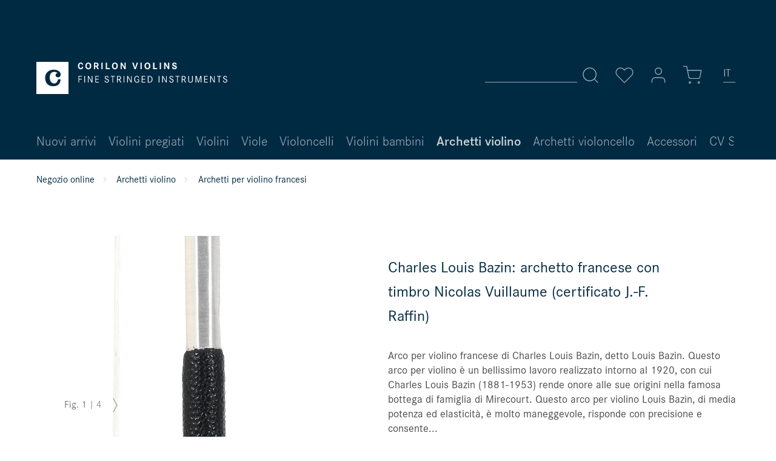

--- FILE ---
content_type: text/html; charset=UTF-8
request_url: https://www.corilon.com/it/archetti-violino/charles-louis-bazin-archetto-da-violino-francese
body_size: 12552
content:
<!DOCTYPE html> <html class="no-js" lang="it" itemscope="itemscope" itemtype="https://schema.org/WebPage"> <head> <meta charset="utf-8"><script>window.dataLayer = window.dataLayer || [];</script><script>window.dataLayer.push({"ecommerce":{"detail":{"actionField":{"list":"Archetti per violino francesi"},"products":[{"name":"Charles Louis Bazin: archetto francese con timbro Nicolas Vuillaume (certificato J.-F. Raffin)","id":"corilon342","price":3990,"brand":"Charles Louis Bazin","category":"Archetti per violino francesi","variant":""}]},"currencyCode":"EUR"},"google_tag_params":{"ecomm_pagetype":"product","ecomm_prodid":"corilon342"}});</script><!-- WbmTagManager -->
<script>
(function(w,d,s,l,i){w[l]=w[l]||[];w[l].push({'gtm.start':new Date().getTime(),event:'gtm.js'});var f=d.getElementsByTagName(s)[0],j=d.createElement(s),dl=l!='dataLayer'?'&l='+l:'';j.async=true;j.src='https://www.googletagmanager.com/gtm.js?id='+i+dl;f.parentNode.insertBefore(j,f);})(window,document,'script','dataLayer','GTM-MBFDBMS');
</script>
<!-- End WbmTagManager --> <meta name="author" content="" /> <meta name="theme-color" content="#002A42"/> <meta name="robots" content="index,follow" /> <meta name="revisit-after" content="15 days" /> <meta name="keywords" content="charles louis bazin, louis bazin, charles louis bazin arco per violino, louis bazin arco per violino" /> <meta name="description" content="Arco francese per violino di Charles Louis Bazin (1881-1953) con marchio Nicolas Vuillaume - arco per violino con montatura in argento e suono nobile, realizzato intorno al 1920." /> <meta property="og:type" content="product" /> <meta property="og:site_name" content="Corilon violins " /> <meta property="og:url" content="https://www.corilon.com/it/archetti-violino/charles-louis-bazin-archetto-da-violino-francese" /> <meta property="og:title" content="Charles Louis Bazin: archetto francese con timbro Nicolas Vuillaume (certificato J.-F. Raffin)" /> <meta property="og:description" content=" Arco per violino francese di Charles Louis Bazin, detto Louis Bazin. Questo arco per violino è un bellissimo lavoro realizzato intorno al 1920, con cui Charles Louis Bazin (1881-1953) rende onore alle sue origini nella famosa bottega di..." /> <meta property="og:image" content="https://www.corilon.com/media/image/90/71/7e/louis-bazin-nicolas-vuillaume-b1313-1.jpg" /> <meta name="twitter:card" content="product" /> <meta name="twitter:site" content="Corilon violins " /> <meta name="twitter:title" content="Charles Louis Bazin: archetto francese con timbro Nicolas Vuillaume (certificato J.-F. Raffin)" /> <meta name="twitter:description" content=" Arco per violino francese di Charles Louis Bazin, detto Louis Bazin. Questo arco per violino è un bellissimo lavoro realizzato intorno al 1920, con cui Charles Louis Bazin (1881-1953) rende onore alle sue origini nella famosa bottega di..." /> <meta name="twitter:image" content="https://www.corilon.com/media/image/90/71/7e/louis-bazin-nicolas-vuillaume-b1313-1.jpg" /> <meta property="product:brand" content="Charles Louis Bazin" /> <meta property="product:product_link" content="https://www.corilon.com/it/archetti-violino/charles-louis-bazin-archetto-da-violino-francese" /> <meta itemprop="copyrightHolder" content="Corilon violins " /> <meta itemprop="copyrightYear" content="2014" /> <meta itemprop="isFamilyFriendly" content="True" /> <meta itemprop="image" content="https://www.corilon.com/media/vector/b8/eb/d9/corilon-logotype-weiss.svg" /> <meta name="viewport" content="width=device-width, initial-scale=1.0"> <meta name="mobile-web-app-capable" content="yes"> <meta name="apple-mobile-web-app-title" content="Corilon violins "> <meta name="apple-mobile-web-app-capable" content="yes"> <meta name="apple-mobile-web-app-status-bar-style" content="default"> <link rel="alternate" href="https://www.corilon.com/it/archetti-violino/charles-louis-bazin-archetto-da-violino-francese" hreflang="it-IT" /> <link rel="alternate" href="https://www.corilon.com/geigenboegen/franzoesischer-geigenbogen-charles-louis-bazin" hreflang="de-DE" /> <link rel="alternate" href="https://www.corilon.com/ch/geigenboegen/franzoesischer-geigenbogen-charles-louis-bazin" hreflang="de-CH" /> <link rel="alternate" href="https://www.corilon.com/cn/xiaotiqingong/faguoxiaotiqingong-charles-louis-bazin" hreflang="zh-CN" /> <link rel="alternate" href="https://www.corilon.com/es/arcos-violin/charles-louis-bazin-arco-violin-frances" hreflang="es-ES" /> <link rel="alternate" href="https://www.corilon.com/fr/archets-violon/charles-louis-bazin-archet-violon-francais" hreflang="fr-FR" /> <link rel="alternate" href="https://www.corilon.com/gb/violin-bows/charles-louis-bazin-violin-bow" hreflang="en-GB" /> <link rel="alternate" href="https://www.corilon.com/us/violin-bows/charles-louis-bazin-violin-bow" hreflang="en-US" /> <link rel="alternate" href="https://www.corilon.com/us/violin-bows/charles-louis-bazin-violin-bow" hreflang="x-default" /> <link rel="apple-touch-icon-precomposed" href="https://www.corilon.com/media/image/d1/cf/5f/corilon-online-violin-shop-180x180.jpg"> <link rel="shortcut icon" href="https://www.corilon.com/media/image/7a/05/19/Profilbild_AV4xfXsUvIDEcP.png"> <meta name="msapplication-navbutton-color" content="#D9400B" /> <meta name="application-name" content="Corilon violins " /> <meta name="msapplication-starturl" content="https://www.corilon.com/it/" /> <meta name="msapplication-window" content="width=1024;height=768" /> <meta name="msapplication-TileImage" content="https://www.corilon.com/media/image/95/37/7a/corilon-online-violin-shop-150x150.jpg"> <meta name="msapplication-TileColor" content="#D9400B"> <meta name="theme-color" content="#D9400B" /> <link rel="canonical" href="https://www.corilon.com/it/archetti-violino/charles-louis-bazin-archetto-da-violino-francese" /> <title itemprop="name">Charles Louis Bazin per Nicolas Vuillaume: archetto francese (certificato J.-F. Raffin) </title> <link href="/web/cache/1745249868_6d5bb29aa910b29b1cbfc2c5083a2948.css" media="all" rel="stylesheet" type="text/css" /> <script>
window.basketData = {
hasData: false,
data:[]
};
</script> <script>
var gaProperty = 'UA-37912498-1';
// Disable tracking if the opt-out cookie exists.
var disableStr = 'ga-disable-' + gaProperty;
if (document.cookie.indexOf(disableStr + '=true') > -1) {
window[disableStr] = true;
}
// Opt-out function
function gaOptout() {
document.cookie = disableStr + '=true; expires=Thu, 31 Dec 2199 23:59:59 UTC; path=/';
window[disableStr] = true;
}
</script> <div data-googleAnalytics="true" data-googleConversionID="" data-googleConversionLabel="" data-googleConversionLanguage="" data-googleTrackingID="UA-37912498-1" data-googleAnonymizeIp="1" data-googleOptOutCookie="1" data-googleTrackingLibrary="ua" data-realAmount="" data-showCookieNote="" data-cookieNoteMode="1" > </div> <script src="/custom/plugins/DIScoGA4S5/Resources/js/main.js" type="module"></script> <script type="text/javascript">
window.dataLayer = window.dataLayer || [];
window.ga4RemarketingEnabled = false;
window.googleAnalyticsEnabled = false;
window.googleAdsEnabled = false;
window.ga4AdvancedAdsEnabled = false;
window.ga4Enabled = false;
window.googleTagEnabled = false;
window.ga4orderNumber = Date.now();
window.ga4cookieConfig = "standardCookies";
window.generateLeadValue = 1;
window.ga4Currency = "EUR";
window.ga4TagId = "GTM-MBFDBMS";
window.googleTagEnabled = true;
window.ga4Enabled = true;
window.ga4controllerName = "detail";
window.ga4controllerAction = "index";
window.ga4activeNavigationName ="Charles Louis Bazin: archetto francese con timbro Nicolas Vuillaume (certificato J.-F. Raffin)";
window.ga4activeNavigationId ="corilon342";
window.ga4affiliation = "Corilon violins ";
window.ga4enableUserId = true;
window.ga4upCoupon = false;
window.ga4gpCoupon = false;
window.ga4Newsletter = false;
window.ga4SupportText = false;
window.googleAnalyticsEnabled = true;
window.ga4UserId = "";
window.ga4RemarketingEnabled = true;
window.googleAdsEnabled = true;
window.ga4AdvancedAdsEnabled = false;
window.adsValueNetto = false;
window.transactionIdMethod = 'hashedOrderId';
window.phoneNumberMethod = 'hashedPhoneNumber';
if (!window.googleAdsEnabled && !window.googleAnalyticsEnabled) {
window.ga4Enabled = false;
}
</script> <script type="text/javascript">
window.ga4Product = {};
</script> <script type="text/javascript">
window.ga4Product['corilon342'] = {};
window.ga4Product['corilon342']['item_brand'] = 'Charles Louis Bazin';
window.ga4Product['corilon342']['item_name'] = 'Charles Louis Bazin: archetto francese con timbro Nicolas Vuillaume (certificato J.-F. Raffin)';
window.ga4Product['corilon342']['minPurchase'] = '1';
window.ga4Product['corilon342']['item_id'] = 'corilon342';
window.ga4Product['corilon342']['item_shop_id'] = '25416';
window.ga4Product['corilon342']['realPrice'] = '3990';
window.ga4Product['corilon342']['price'] = '3990';
window.ga4Product['corilon342']['item_startPrice'] = '3990';
window.ga4Product['corilon342']['item_hasGraduatedPrice'] = '';
window.ga4Product['corilon342']['item_list_id'] = 'product';
window.ga4Product['corilon342']['item_list_name'] = 'product';
window.ga4Product['corilon342']['pseudoprice'] = '3990';
window.ga4Product['corilon342']['taxRate'] = '19';
window.ga4Product['corilon342']['item_variant'] = '';
window.ga4Product['corilon342']['item_category'] = 'Archetti per violino francesi';
</script> </head> <body class="is--ctl-detail is--act-index is--no-sidebar" > <div class="page-wrap"> <noscript class="noscript-main"> <div class="alert is--warning"> <div class="alert--icon"> <i class="icon--element icon--warning"></i> </div> <div class="alert--content"> Per poter utilizzare Corilon&#x20;violins&#x20; per intero, ti consigliamo di attivare Javascript nel tuo browser. </div> </div> <!-- WbmTagManager (noscript) -->
<iframe src="https://www.googletagmanager.com/ns.html?id=GTM-MBFDBMS"
        height="0" width="0" style="display:none;visibility:hidden"></iframe>
<!-- End WbmTagManager (noscript) --></noscript> <header class="header-main"> <div class="top-bar" > <div class="container block-group"> <nav class="top-bar--navigation block" role="menubar">  <li class="navigation--entry entry--language" role="menuitem"> <a class="btn is--icon-left"> <div class="language-selection-underline"></div> <form method="post" class="language--form"> <div class="field--select"> <div class="select-field"> <div class="language-icon"> IT </div> <div class="language-icon-border"></div> <select name="__shop" class="language--select select2-custom" data-auto-submit="true"> <option value="1" > DE </option> <option value="6" > CH </option> <option value="8" > CN </option> <option value="16" > ES </option> <option value="12" > FR </option> <option value="15" selected="selected"> IT </option> <option value="3" > UK </option> <option value="5" > US </option> </select> </div> <input type="hidden" name="__redirect" value="1"> </div> </form> </a> </li>  </nav> </div> </div> <div class="container header--navigation"> <div class="logo-main block-group" role="banner"> <div class="logo--shop block"> <a class="logo--link" href="https://www.corilon.com/it/" title="Corilon violins - Cambia a pagina iniziale"> <img srcset="https://www.corilon.com/media/vector/b8/eb/d9/corilon-logotype-weiss.svg" alt="Corilon violins - Cambia a pagina iniziale" /> </a> </div> </div> <nav class="shop--navigation block-group"> <ul class="navigation--list block-group" role="menubar"> <li class="navigation--entry entry--menu-left" role="menuitem"> <a class="entry--link entry--trigger btn is--icon-left" data-navigation-main-toggler="true"> <svg class="icon" title="Icon" role="img"> <use xlink:href="/themes/Frontend/Corilon/frontend/_public/src/img/icons/icon-sprite.svg#menu"/> </svg> </a> </li> <li class="navigation--entry entry--search" role="menuitem" data-search="true" aria-haspopup="true"> <a class="btn entry--link entry--trigger" href="#show-hide--search" title="Mostra / chiudi ricerca"> <svg class="icon" title="Icon" role="img"> <use xlink:href="/themes/Frontend/Corilon/frontend/_public/src/img/icons/icon-sprite.svg#search"/> </svg> <span class="search--display">Cerca</span> </a> <form action="/it/search" method="get" class="main-search--form"> <input type="search" name="sSearch" aria-label="Termine di ricerca..." class="main-search--field" autocomplete="off" autocapitalize="off" placeholder="Termine di ricerca..." maxlength="30" /> <button type="submit" class="main-search--button" aria-label="Cerca"> <svg class="icon" title="Icon" role="img"> <use xlink:href="/themes/Frontend/Corilon/frontend/_public/src/img/icons/icon-sprite.svg#search"/> </svg> <span class="main-search--text">Cerca</span> </button> <div class="form--ajax-loader">&nbsp;</div> </form> <div class="main-search--results"></div> </li> 
    <li class="navigation--entry entry--notepad" role="menuitem">
        <a href="https://www.corilon.com/it/note"
           title="Lista preferiti" class="btn">
            <svg class="icon" title="Icon" role="img">
    <use xlink:href="/themes/Frontend/Corilon/frontend/_public/src/img/icons/icon-sprite.svg#heart"/>
</svg>
                    </a>
    </li>




    <li class="navigation--entry entry--account with-slt"
        role="menuitem"
        data-myaccount-toggler="true">
        
        
            <a
                title="Il mio account"
                class="btn is--icon-left entry--link account--link">
                <svg class="icon" title="Icon" role="img">
    <use xlink:href="/themes/Frontend/Corilon/frontend/_public/src/img/icons/icon-sprite.svg#user"/>
</svg>
            </a>
        

                    
                <div class="account--dropdown-navigation">
                    
                    
                        
                    

                    
                            <div class="account--menu is--rounded is--personalized">
        
                            
                
                                            <span class="navigation--headline">
                            Il mio account
                        </span>
                                    

                
                <div class="account--menu-container">

                    
                        
                        <ul class="sidebar--navigation navigation--list is--level0 show--active-items">
                            
                                
                                
                                    
                                                                                    <li class="navigation--entry">
                                                <span class="navigation--signin">
                                                    <a href="https://www.corilon.com/it/account#hide-registration"
                                                       class="blocked--link btn is--primary navigation--signin-btn"
                                                       data-collapseTarget="#registration"
                                                       data-action="close">
                                                        Login
                                                    </a>
                                                    <span class="navigation--register">
                                                        o
                                                        <a href="https://www.corilon.com/it/account#show-registration"
                                                           class="blocked--link"
                                                           data-collapseTarget="#registration"
                                                           data-action="open">
                                                            Registra
                                                        </a>
                                                    </span>
                                                </span>
                                            </li>
                                                                            

                                    
                                        <li class="navigation--entry">
                                            <a href="https://www.corilon.com/it/account" title="Panoramica" class="navigation--link">
                                                Panoramica
                                            </a>
                                        </li>
                                    
                                

                                
                                
                                    <li class="navigation--entry">
                                        <a href="https://www.corilon.com/it/account/profile" title="Dati personali" class="navigation--link" rel="nofollow">
                                            Dati personali
                                        </a>
                                    </li>
                                

                                
                                
                                                                            
                                            <li class="navigation--entry">
                                                <a href="https://www.corilon.com/it/address/index/sidebar/" title="Indirizzi" class="navigation--link" rel="nofollow">
                                                    Indirizzi
                                                </a>
                                            </li>
                                        
                                                                    

                                
                                
    
                                    <li class="navigation--entry">
                                        <a href="https://www.corilon.com/it/account/payment" title="Modalità di pagamento" class="navigation--link" rel="nofollow">
                                            Modalità di pagamento
                                        </a>
                                    </li>
                                

    

                                
                                
                                    <li class="navigation--entry">
                                        <a href="https://www.corilon.com/it/account/orders" title="Ordini" class="navigation--link" rel="nofollow">
                                            Ordini
                                        </a>
                                    </li>
                                

                                
                                
                                                                    

                                
                                
                                    <li class="navigation--entry">
                                        <a href="https://www.corilon.com/it/note" title="Preferiti" class="navigation--link" rel="nofollow">
                                            Preferiti
                                        </a>
                                    </li>
                                

                                
                                
                                                                    

                                
                                
                                                                    
                            
                        </ul>
                    
                </div>
                    
    </div>
                    
                </div>
            
            </li>




    <li class="navigation--entry entry--cart" role="menuitem">
        <a class="btn is--icon-left cart--link" href="https://www.corilon.com/it/checkout/cart"
           title="Carello">
            <span class="cart--display">
                                    Carello
                            </span>

            <span class="badge cart--quantity is--hidden">0</span>
            <svg class="icon" title="Icon" role="img">
    <use xlink:href="/themes/Frontend/Corilon/frontend/_public/src/img/icons/icon-sprite.svg#shopping-cart"/>
</svg>
        </a>
        <div class="ajax-loader">&nbsp;</div>
    </li>
    
    <li class="navigation--entry entry--language" role="menuitem">
    </li>



 </ul> </nav> <div class="container--ajax-cart is--shown" data-collapse-cart="true"></div> </div> </header> <nav class="navigation-main"> <div class="container" data-menu-scroller="true" data-listSelector=".navigation--list.container" data-viewPortSelector=".navigation--list-wrapper"> <div class="navigation--list-wrapper"> <ul class="navigation--list container" role="menubar" itemscope="itemscope" itemtype="https://schema.org/SiteNavigationElement"> <li class="navigation--entry" role="menuitem"> <a class="navigation--link" href="https://www.corilon.com/it/nuovi-arrivi/" title="Nuovi arrivi" itemprop="url"> <span itemprop="name">Nuovi arrivi</span> </a> </li> <li class="navigation--entry" role="menuitem"> <a class="navigation--link" href="https://www.corilon.com/it/violini-pregiati/" title="Violini pregiati" itemprop="url"> <span itemprop="name">Violini pregiati</span> </a> </li> <li class="navigation--entry" role="menuitem"> <a class="navigation--link" href="https://www.corilon.com/it/violini/" title="Violini" itemprop="url"> <span itemprop="name">Violini</span> </a> </li> <li class="navigation--entry" role="menuitem"> <a class="navigation--link" href="https://www.corilon.com/it/viole/" title="Viole" itemprop="url"> <span itemprop="name">Viole</span> </a> </li> <li class="navigation--entry" role="menuitem"> <a class="navigation--link" href="https://www.corilon.com/it/violoncelli/" title="Violoncelli" itemprop="url"> <span itemprop="name">Violoncelli</span> </a> </li> <li class="navigation--entry" role="menuitem"> <a class="navigation--link" href="https://www.corilon.com/it/violini-bambini/" title="Violini bambini" itemprop="url"> <span itemprop="name">Violini bambini</span> </a> </li> <li class="navigation--entry is--active" role="menuitem"> <a class="navigation--link is--active" href="https://www.corilon.com/it/archetti-violino/" title="Archetti violino" itemprop="url"> <span itemprop="name">Archetti violino</span> </a> </li> <li class="navigation--entry" role="menuitem"> <a class="navigation--link" href="https://www.corilon.com/it/archetti-violoncello/" title="Archetti violoncello" itemprop="url"> <span itemprop="name">Archetti violoncello</span> </a> </li> <li class="navigation--entry" role="menuitem"> <a class="navigation--link" href="https://www.corilon.com/it/accessori/" title="Accessori" itemprop="url"> <span itemprop="name">Accessori</span> </a> </li> <li class="navigation--entry" role="menuitem"> <a class="navigation--link" href="https://www.corilon.com/it/cvselectio/" title="CV Selectio" itemprop="url"> <span itemprop="name">CV Selectio</span> </a> </li> </ul> </div> </div> </nav> <section class="content-main container block-group"> <nav class="content--breadcrumb block"> <a class="breadcrumb--button breadcrumb--link" href="https://www.corilon.com/it/archetti-violino/archetti-violino-francesi/" title="Panoramica"> <i class="icon--arrow-left"></i> <span class="breadcrumb--title">Panoramica</span> </a> <ul class="breadcrumb--list" role="menu" itemscope itemtype="https://schema.org/BreadcrumbList"> <li class="breadcrumb--entry" itemprop="itemListElement" itemscope itemtype="http://schema.org/ListItem"> <a class="breadcrumb--link" href="https://www.corilon.com/it/" title="Negozio online" itemprop="item"> <link itemprop="url" href="https://www.corilon.com/it/" /> <span class="breadcrumb--title" itemprop="name">Negozio online</span> </a> <meta itemprop="position" content="0" /> </li> <li class="breadcrumb--separator"> <svg class="icon" title="Icon" role="img"> <use xlink:href="/themes/Frontend/Corilon/frontend/_public/src/img/icons/icon-sprite.svg#chevron-right"/> </svg> </li> <li class="breadcrumb--entry" itemprop="itemListElement" itemscope itemtype="http://schema.org/ListItem"> <a class="breadcrumb--link" href="https://www.corilon.com/it/archetti-violino/" title="Archetti violino" itemprop="item"> <link itemprop="url" href="https://www.corilon.com/it/archetti-violino/" /> <span class="breadcrumb--title" itemprop="name">Archetti violino</span> </a> <meta itemprop="position" content="1" /> </li> <li class="breadcrumb--separator"> <svg class="icon" title="Icon" role="img"> <use xlink:href="/themes/Frontend/Corilon/frontend/_public/src/img/icons/icon-sprite.svg#chevron-right"/> </svg> </li> <li class="breadcrumb--entry is--active" itemprop="itemListElement" itemscope itemtype="http://schema.org/ListItem"> <a class="breadcrumb--link" href="https://www.corilon.com/it/archetti-violino/archetti-violino-francesi/" title="Archetti per violino francesi" itemprop="item"> <link itemprop="url" href="https://www.corilon.com/it/archetti-violino/archetti-violino-francesi/" /> <span class="breadcrumb--title" itemprop="name">Archetti per violino francesi</span> </a> <meta itemprop="position" content="2" /> </li> </ul> </nav> <nav class="product--navigation"> <a href="#" class="navigation--link link--prev"> <div class="link--prev-button"> <span class="link--prev-inner">Indietro</span> </div> </a> <div class="product-navigation-category"><div class="h3">navigare</div></div> <a href="#" class="navigation--link link--next"> <div class="link--next-button"> <span class="link--next-inner">Avanti</span> </div> </a> </nav> <div class="content-main--inner"> <div class="content--wrapper"> <div class="content product--details" itemscope itemtype="http://schema.org/Product" data-product-navigation="/it/widgets/listing/productNavigation" data-category-id="45" data-main-ordernumber="corilon342" data-ajax-wishlist="true" data-compare-ajax="true" data-ajax-variants-container="true"> <div class="product--detail-upper"> <header class="product--header"> <div class="product--info"> <div class="product--badges"> <div class="product--badge hidden--mobile"> &nbsp; </div> </div> <h1 class="product--title" itemprop="name"> Charles Louis Bazin: archetto francese con timbro Nicolas Vuillaume (certificato J.-F. Raffin) </h1> </div> </header> <div class="tab-menu--product"> <div class="tab--container-list"> <div class="tab--container"> <div class="tab--preview"> <p>Arco per violino francese di Charles Louis Bazin, detto Louis Bazin. Questo arco per violino è un bellissimo lavoro realizzato intorno al 1920, con cui Charles Louis Bazin (1881-1953) rende onore alle sue origini nella famosa bottega di famiglia di Mirecourt. Questo arco per violino Louis Bazin, di media potenza ed elasticità, è molto maneggevole, risponde con precisione e consente... <a href="#is--longtext" class="tab--link" title=" di più"> <svg class="icon" title="Icon" role="img"> <use xlink:href="/themes/Frontend/Corilon/frontend/_public/src/img/icons/icon-sprite.svg#plus"/> </svg> </a> </div> <div class="tab--content"> <div class="buttons--off-canvas"> <a href="#" title="Chiudi menù" class="close--off-canvas"> <svg class="icon" title="Icon" role="img"> <use xlink:href="/themes/Frontend/Corilon/frontend/_public/src/img/icons/icon-sprite.svg#x"/> </svg> </a> </div> <div class="content--description"> <div class="product--description" itemprop="description"> <p>Arco per violino francese di Charles Louis Bazin, detto Louis Bazin. Questo arco per violino è un bellissimo lavoro realizzato intorno al 1920, con cui Charles Louis Bazin (1881-1953) rende onore alle sue origini nella famosa bottega di famiglia di Mirecourt. Questo arco per violino Louis Bazin, di media potenza ed elasticità, è molto maneggevole, risponde con precisione e consente un'esecuzione virtuosa e versatile grazie al suo suono brillante e cristallino. La sua bella anima rotonda è realizzata in legno di pernambuco marrone chiaro ed è dotata di buona potenza ed elasticità. La testa è lavorata secondo il modello Bazin; la vola in ebano con montatura in argento è impreziosita da un occhio in madreperla. Con una lunghezza di 74,3 cm, il centro di gravità dell'archetto si trova nella metà superiore della barra, consentendo un'esecuzione controllata dell'archetto Louis Bazin. dopo un accurato restauro nel nostro laboratorio, offriamo questo arco per violino Charles Louis Bazin altamente raccomandabile a collezionisti e musicisti esperti in condizioni pronte per l'uso. Il timbro originale NICOLAS VUILLAUME sopra la nocca è probabilmente una denominazione del modello. Il certificato di J.-F. Raffin è incluso nel prezzo di questo arco per violino. Come tutti i nostri strumenti e archi, la spedizione è gratuita, con diritto di restituzione entro 30 giorni e garanzia di riacquisto Corilon.</p> </div> <ul class="content--list list--unstyled"> </ul> </div> <a href="#" class="tab--link" title=""> <svg class="icon" title="Icon" role="img"> <use xlink:href="/themes/Frontend/Corilon/frontend/_public/src/img/icons/icon-sprite.svg#minus"/> </svg> </a> </div> </div> </div> </div> <div class="sound-sample-detail action--link"> </div> <nav class="product--actions certificate-download"> <ul class="product--actions-list"> <li class="actions-list--entry"> <a href="https://www.corilon.com/media/pdf/76/52/4e/louis-bazin-certificate-of-authenticity.pdf" target="_blank" class="action--link link--download" title="Certificato"> <svg class="icon" title="Icon" role="img"> <use xlink:href="/themes/Frontend/Corilon/frontend/_public/src/img/icons/icon-sprite.svg#award"/> </svg> Certificato </a> </li> </ul> </nav> <div class="product--buybox block"> <meta itemprop="brand" content="Charles Louis Bazin"/> <meta itemprop="weight" content="0.1 kg"/> <meta itemprop="releaseDate" content="2025-07-24"/> <meta itemprop="itemCondition" content="http://schema.org/NewCondition"/> <div itemprop="offers" itemscope itemtype="https://schema.org/Offer" class="buybox--inner"> <meta itemprop="priceCurrency" content="EUR"/> <span itemprop="priceSpecification" itemscope itemtype="https://schema.org/PriceSpecification"> <meta itemprop="valueAddedTaxIncluded" content="true"/> </span> <meta itemprop="url" content="https://www.corilon.com/it/archetti-violino/charles-louis-bazin-archetto-da-violino-francese"/> <div class="product-price-with-badge--container"> <div class="product--price price--default"> <span class="price--content content--default"> <meta itemprop="price" content="3990.00"> &euro;&nbsp;3.990,00 </span> </div> </div> <span itemprop="sku" content="corilon342"></span> <span itemprop="url" content="https://www.corilon.com/it/archetti-violino/charles-louis-bazin-archetto-da-violino-francese"></span> <span itemprop="availability" content="http://schema.org/InStock"></span> <form name="sAddToBasket" method="post" action="https://www.corilon.com/it/checkout/addArticle" class="buybox--form" data-add-article="true" data-eventName="submit"> <input type="hidden" name="sActionIdentifier" value=""/> <input type="hidden" name="sAddAccessories" id="sAddAccessories" value=""/> <input type="hidden" name="sAdd" value="corilon342"/> <div class="buybox--button-container block-group"> <button class="buybox--button btn" name="Metti nel carrello acquisti"> <svg class="icon" title="Icon" role="img"> <use xlink:href="/themes/Frontend/Corilon/frontend/_public/src/img/icons/icon-sprite.svg#shopping-cart"/> </svg> <span class="buy-btn--cart-add"></span> <span class="buy-btn--cart-text">Ordinare ora</span> </button> </div> </form> <nav class="product--actions"> <ul class="product--actions-list"> <li class="actions-list--entry"> <form action="https://www.corilon.com/it/note/add/ordernumber/corilon342" method="post" class="action--form"> <button type="submit" class="action--link link--notepad btn" title="Nella lista preferiti" data-ajaxUrl="https://www.corilon.com/it/note/ajaxAdd/ordernumber/corilon342" data-text="Memorizzato"> <svg class="icon" title="Icon" role="img"> <use xlink:href="/themes/Frontend/Corilon/frontend/_public/src/img/icons/icon-sprite.svg#heart"/> </svg> <i class="icon--heart" title="Icon" role="img"> </i> <span class="action--text">Preferiti</span> </button> </form> </li> <li class="actions-list--entry"> <a href="https://www.corilon.com/it/domanda-di-informazione-sugli-strumenti-corilon-violins?sInquiry=detail&sOrdernumber=corilon342" rel="nofollow" class="action--link link--contact" title="Richiesta"> <svg class="icon" title="Icon" role="img"> <use xlink:href="/themes/Frontend/Corilon/frontend/_public/src/img/icons/icon-sprite.svg#mail"/> </svg> Richiesta </a> </li> <li class="actions-list--entry"> <a href="/it/garanzia-ripresa" rel="nofollow" class="action--link link--take-back" title="Garanzia di ritorno di 30 giorni"> <svg class="icon" title="Icon" role="img"> <use xlink:href="/themes/Frontend/Corilon/frontend/_public/src/img/icons/icon-sprite.svg#help-circle"/> </svg> Garanzia di ritorno di 30 giorni </a> </li> <li class="actions-list--entry"> <a href="/it/garanzia-permuta" rel="nofollow" class="action--link link--trade-in" title="Garanzia di permuta"> <svg class="icon" title="Icon" role="img"> <use xlink:href="/themes/Frontend/Corilon/frontend/_public/src/img/icons/icon-sprite.svg#info-circle"/> </svg> Garanzia di permuta </a> </li> </ul> </nav> </div> <div class="product--properties"> <dl class="product--properties-list"> <dt class="product--properties-label"> Numero di inventario </dt> <meta itemprop="productID" content="25416"/> <dd class="product--properties-value" itemprop="sku"> B1393 </dd> <dt class="product--properties-label"> Liutao </dt> <dd class="product--properties-value"> Charles Louis Bazin </dd> <dt class="product--properties-label"> Origine </dt> <dd class="product--properties-value"> <a href="https://www.corilon.com/it/search/index/sSearch/Mirecourt">Mirecourt</a> </dd> <dt class="product--properties-label"> Anno </dt> <dd class="product--properties-value"> circa 1920 </dd> <dt class="product--properties-label"> Suono </dt> <dd class="product--properties-value"> luminoso, nobile, differenziato e dolce, ricco di colore </dd> <dt class="product--properties-label"> Peso </dt> <dd class="product--properties-value"> 54,5 g </dd> </dl> </div> </div> <script type="text/javascript">
window.ga4Product['corilon342'] = {};
window.ga4Product['corilon342']['item_brand'] = 'Charles Louis Bazin';
window.ga4Product['corilon342']['item_name'] = 'Charles Louis Bazin: archetto francese con timbro Nicolas Vuillaume (certificato J.-F. Raffin)';
window.ga4Product['corilon342']['minPurchase'] = '1';
window.ga4Product['corilon342']['item_id'] = 'corilon342';
window.ga4Product['corilon342']['item_shop_id'] = '25416';
window.ga4Product['corilon342']['realPrice'] = '3990';
window.ga4Product['corilon342']['price'] = '3990';
window.ga4Product['corilon342']['item_startPrice'] = '3990';
window.ga4Product['corilon342']['item_hasGraduatedPrice'] = '';
window.ga4Product['corilon342']['item_list_id'] = 'product';
window.ga4Product['corilon342']['item_list_name'] = 'product';
window.ga4Product['corilon342']['pseudoprice'] = '3990';
window.ga4Product['corilon342']['taxRate'] = '19';
window.ga4Product['corilon342']['item_variant'] = '';
window.ga4Product['corilon342']['item_category'] = 'Archetti per violino francesi';
</script> </div> <div class="product--image-container image-slider product--image-zoom" data-image-slider="true" data-image-gallery="true" data-maxZoom="0" data-thumbnails=".image--thumbnails" > <div class="image-slider--container"> <div class="image-slider--slide"> <div class="image--box image-slider--item"> <span class="image--element" data-img-large="" data-img-small="https://www.corilon.com/media/image/be/56/2f/louis-bazin-nicolas-vuillaume-b1313-1_576x576.jpg" data-img-original="https://www.corilon.com/media/image/90/71/7e/louis-bazin-nicolas-vuillaume-b1313-1.jpg" data-alt="Charles Louis Bazin Mirecourt"> <span class="image--media"> <img srcset="https://www.corilon.com/media/image/fc/c9/21/louis-bazin-nicolas-vuillaume-b1313-1_1890x1890.jpg, https://www.corilon.com/media/image/d1/92/0e/louis-bazin-nicolas-vuillaume-b1313-1_1890x1890@2x.jpg 2x" src="https://www.corilon.com/media/image/fc/c9/21/louis-bazin-nicolas-vuillaume-b1313-1_1890x1890.jpg" alt="Charles Louis Bazin Mirecourt" itemprop="image" /> </span> </span> </div> <div class="image--box image-slider--item"> <span class="image--element" data-img-large="" data-img-small="https://www.corilon.com/media/image/cc/32/dc/louis-bazin-nicolas-vuillaume-b1313-2_576x576.jpg" data-img-original="https://www.corilon.com/media/image/55/47/0e/louis-bazin-nicolas-vuillaume-b1313-2.jpg" data-alt="Charles Louis Bazin: archetto francese con timbro Nicolas Vuillaume (certificato J.-F. Raffin)"> <span class="image--media"> <img srcset="https://www.corilon.com/media/image/81/b8/g0/louis-bazin-nicolas-vuillaume-b1313-2_1890x1890.jpg, https://www.corilon.com/media/image/28/38/22/louis-bazin-nicolas-vuillaume-b1313-2_1890x1890@2x.jpg 2x" alt="Charles Louis Bazin: archetto francese con timbro Nicolas Vuillaume (certificato J.-F. Raffin)" itemprop="image" /> </span> </span> </div> <div class="image--box image-slider--item"> <span class="image--element" data-img-large="" data-img-small="https://www.corilon.com/media/image/2c/6f/87/louis-bazin-nicolas-vuillaume-b1313-4_576x576.jpg" data-img-original="https://www.corilon.com/media/image/a8/c0/6d/louis-bazin-nicolas-vuillaume-b1313-4.jpg" data-alt="Charles Louis Bazin: archetto francese con timbro Nicolas Vuillaume (certificato J.-F. Raffin)"> <span class="image--media"> <img srcset="https://www.corilon.com/media/image/91/d5/d2/louis-bazin-nicolas-vuillaume-b1313-4_1890x1890.jpg, https://www.corilon.com/media/image/15/4e/75/louis-bazin-nicolas-vuillaume-b1313-4_1890x1890@2x.jpg 2x" alt="Charles Louis Bazin: archetto francese con timbro Nicolas Vuillaume (certificato J.-F. Raffin)" itemprop="image" /> </span> </span> </div> <div class="image--box image-slider--item"> <span class="image--element" data-img-large="" data-img-small="https://www.corilon.com/media/image/6d/bb/a7/louis-bazin-nicolas-vuillaume-b1313-3_576x576.jpg" data-img-original="https://www.corilon.com/media/image/54/92/d9/louis-bazin-nicolas-vuillaume-b1313-3.jpg" data-alt="Charles Louis Bazin: archetto francese con timbro Nicolas Vuillaume (certificato J.-F. Raffin)"> <span class="image--media"> <img srcset="https://www.corilon.com/media/image/d0/26/9e/louis-bazin-nicolas-vuillaume-b1313-3_1890x1890.jpg, https://www.corilon.com/media/image/17/8a/68/louis-bazin-nicolas-vuillaume-b1313-3_1890x1890@2x.jpg 2x" alt="Charles Louis Bazin: archetto francese con timbro Nicolas Vuillaume (certificato J.-F. Raffin)" itemprop="image" /> </span> </span> </div> </div> <div class="image-slider--pagination"> <span class="pagination--info"> <span class="pagination--label"> Fig. </span> <span class="pagination--actual"> </span> <span class="pagination--separator"> | </span> <span class="pagination--total"> </span> </div> </div> </div> </div> <nav class="product--navigation bottom"> <a href="#" class="navigation--link link--prev"> <div class="link--prev-button"> <span class="link--prev-inner">Indietro</span> </div> </a> <div class="product-navigation-category"><div class="h3">navigare</div></div> <a href="#" class="navigation--link link--next"> <div class="link--next-button"> <span class="link--next-inner">Avanti</span> </div> </a> </nav> <div class="tab-menu--cross-selling" data-scrollable="true"> <div class="tab--navigation"> <a href="#content--customer-viewed" title="I nostri clienti hanno visualizzato anche" class="tab--link">I nostri clienti hanno visualizzato anche</a> <a href="#content--related-product-streams-0" title="<a href="/it/archetti-violino/archetti-violino-francesi/">Archetti violino francesi</a>" class="tab--link"><a href="/it/archetti-violino/archetti-violino-francesi/">Archetti violino francesi</a></a> </div> <div class="tab--container-list"> <div class="tab--container" data-tab-id="productStreamSliderId-13"> <div class="tab--header-no-js"> <div class="tab--title"><a href="/it/archetti-violino/archetti-violino-francesi/">Archetti violino francesi</a></div> </div> <div class="tab--content content--related-product-streams-0"> <div class="product-streams--content"> <div class="product-slider " data-mode="ajax" data-ajaxCtrlUrl="/it/widgets/emotion/productStreamArticleSlider/streamId/13/productBoxLayout/slider" data-ajaxMaxShow="40" data-initOnEvent="onShowContent-productStreamSliderId-13" data-product-slider="true"> <div class="product-slider--container"> </div> </div> </div> </div> </div> </div> </div> </div> </div> </section> <footer class="footer-main"> <div class="reasons"> <div class="container"> <div class="reasons__logo"> <img srcset="https://www.corilon.com/media/vector/b8/eb/d9/corilon-logotype-weiss.svg" alt="Corilon violins - Cambia a pagina iniziale"/> </div> <ul class="reasons__list"> <li class="reasons__list-item"> 30 GIORNI DI RESO </li> <li class="reasons__list-item"> GARANZIA DI AUTENTICITÀ </li> <li class="reasons__list-item"> SPEDIZIONE GRATUITA </li> <li class="reasons__list-item"> GARANZIA DI SCAMBIO </li> </ul> </div> </div> <div class="container"> <div class="footer--columns block-group"> <div class="footer--column column--menu block"> <div class="column--headline">Shop Servizi</div> <nav class="column--navigation column--content"> <ul class="navigation--list" role="menu"> <li class="navigation--entry" role="menuitem"> <a class="navigation--link" href="https://www.corilon.com/it/qualita-corilon" title="Qualità Corilon"> Qualità Corilon </a> </li> <li class="navigation--entry" role="menuitem"> <a class="navigation--link" href="https://www.corilon.com/it/garanzia-ripresa" title="30 giorni di ritorno"> 30 giorni di ritorno </a> </li> <li class="navigation--entry" role="menuitem"> <a class="navigation--link" href="https://www.corilon.com/it/garanzia-permuta" title="Garanzia Permuta Trade-in"> Garanzia Permuta Trade-in </a> </li> <li class="navigation--entry" role="menuitem"> <a class="navigation--link" href="https://www.corilon.com/it/spedizione-pagamento" title="Spedizione e pagamento"> Spedizione e pagamento </a> </li> <li class="navigation--entry" role="menuitem"> <a class="navigation--link" href="https://www.corilon.com/it/vendite-deposito" title="Vendite in conto deposito"> Vendite in conto deposito </a> </li> <li class="navigation--entry" role="menuitem"> <a class="navigation--link" href="https://www.corilon.com/it/valutazione-certificati" title="Valutazione e certificati"> Valutazione e certificati </a> </li> <li class="navigation--entry" role="menuitem"> <a class="navigation--link" href="https://www.corilon.com/it/diritto-di-recesso" title="Informativa sul diritto di recesso"> Informativa sul diritto di recesso </a> </li> <li class="navigation--entry" role="menuitem"> <a class="navigation--link" href="https://www.corilon.com/it/contatta" title="Contatta" target="_self"> Contatta </a> </li> </ul> </nav> </div> <div class="footer--column column--menu block"> <div class="column--headline">Informazioni</div> <nav class="column--navigation column--content"> <ul class="navigation--list" role="menu"> <li class="navigation--entry" role="menuitem"> <a class="navigation--link" href="https://www.corilon.com/it/corilon-showroom-cremona" title="Corilon Showroom Cremona"> Corilon Showroom Cremona </a> </li> <li class="navigation--entry" role="menuitem"> <a class="navigation--link" href="https://www.corilon.com/it/liutaio-cremona" title="Bottega di liuteria | Liutaio Cremona"> Bottega di liuteria | Liutaio Cremona </a> </li> <li class="navigation--entry" role="menuitem"> <a class="navigation--link" href="https://www.corilon.com/it/liutaio-laboratorio-corilon" title="Liutaio | Monaco"> Liutaio | Monaco </a> </li> <li class="navigation--entry" role="menuitem"> <a class="navigation--link" href="https://www.corilon.com/it/orari-apertura" title="Orari di apertura | Vendita"> Orari di apertura | Vendita </a> </li> <li class="navigation--entry" role="menuitem"> <a class="navigation--link" href="https://www.corilon.com/it/corilon-recensioni" title="Recensioni dei clienti"> Recensioni dei clienti </a> </li> <li class="navigation--entry" role="menuitem"> <a class="navigation--link" href="https://www.corilon.com/it/offerta-lavoro-liutaio" title="Offerte di lavoro | Liutaio"> Offerte di lavoro | Liutaio </a> </li> <li class="navigation--entry" role="menuitem"> <a class="navigation--link" href="https://www.corilon.com/it/politica-privacy" title="Politica sulla privacy"> Politica sulla privacy </a> </li> <li class="navigation--entry" role="menuitem"> <a class="navigation--link" href="https://www.corilon.com/it/condizioni-generali" title="Condizioni generali"> Condizioni generali </a> </li> <li class="navigation--entry" role="menuitem"> <a class="navigation--link" href="https://www.corilon.com/it/sui-corilon" title="Chi siamo "> Chi siamo </a> </li> <li class="navigation--entry" role="menuitem"> <a class="navigation--link" href="https://www.corilon.com/it/impronta" title="Impronta"> Impronta </a> </li> </ul> </nav> </div> <div class="footer--column column--menu block"> <div class="column--headline">Biblioteca</div> <nav class="column--navigation column--content"> <ul class="navigation--list" role="menu"> <li class="navigation--entry" role="menuitem"> <a class="navigation--link" href="/it/biblioteca/" title="Biblioteca"> Biblioteca </a> </li> <li class="navigation--entry" role="menuitem"> <a class="navigation--link" href="/it/biblioteca/localita-e-regioni/" title="Localita e regioni" target="_self"> Localita e regioni </a> </li> <li class="navigation--entry" role="menuitem"> <a class="navigation--link" href="/it/biblioteca/ritratti-del-maestri/" title="Ritratti dei maestri" target="_self"> Ritratti dei maestri </a> </li> <li class="navigation--entry" role="menuitem"> <a class="navigation--link" href="/it/biblioteca/strumenti/" title="Strumenti" target="_self"> Strumenti </a> </li> <li class="navigation--entry" role="menuitem"> <a class="navigation--link" href="/it/biblioteca/esperti/" title="Esperti" target="_self"> Esperti </a> </li> <li class="navigation--entry" role="menuitem"> <a class="navigation--link" href="/it/biblioteca/archivio-maestri/" title="Archivio maestri"> Archivio maestri </a> </li> <li class="navigation--entry" role="menuitem"> <a class="navigation--link" href="/it/biblioteca/domande-pratiche/" title="Domande pratiche" target="_self"> Domande pratiche </a> </li> </ul> </nav> </div> <div class="footer--column column--menu block"> <div class="column--headline">Media sociali</div> <nav class="column--navigation column--content"> <ul class="social-icons navigation--list" role="menu"> <li class="navigation--entry" role="menuitem"> <a class="navigation--link link--youtube" href="https://www.youtube.com/channel/UCJ8hkg1MBUVc-07q0z9FwuQ" rel="nofollow noopener"> <svg class="icon" title="Icon" role="img"> <use xlink:href="/themes/Frontend/Corilon/frontend/_public/src/img/icons/icon-sprite.svg#youtube"/> </svg> YouTube </a> </li> <li class="navigation--entry" role="menuitem"> <a class="navigation--link link--twitter" href="http://www.twitter.com/Corilon_violins" rel="nofollow noopener"> <svg class="icon" title="Icon" role="img"> <use xlink:href="/themes/Frontend/Corilon/frontend/_public/src/img/icons/icon-sprite.svg#twitter"/> </svg> Twitter </a> </li> <li class="navigation--entry" role="menuitem"> <a class="navigation--link link--facebook" href="http://www.facebook.com/pages/Corilon-violins/108315762525762" rel="nofollow noopener"> <svg class="icon" title="Icon" role="img"> <use xlink:href="/themes/Frontend/Corilon/frontend/_public/src/img/icons/icon-sprite.svg#facebook"/> </svg> Facebook </a> </li> <li class="navigation--entry" role="menuitem"> <a class="navigation--link link--instagram" href="https://www.instagram.com/corilon_violins/" rel="nofollow noopener"> <svg class="icon" title="Icon" role="img"> <use xlink:href="/themes/Frontend/Corilon/frontend/_public/src/img/icons/icon-sprite.svg#instagram"/> </svg> Instagram </a> </li> <li class="navigation--entry" role="menuitem"> <a class="navigation--link link--weibo" href="https://www.weibo.com/corilon4violin" rel="nofollow noopener"> <svg class="icon" title="Icon" role="img"> <use xlink:href="/themes/Frontend/Corilon/frontend/_public/src/img/icons/icon-sprite.svg#weibo"/> </svg> Weibo </a> </li> <li class="navigation--entry" role="menuitem"> <a class="navigation--link link--wechat" href="/wechat"> <svg class="icon" title="Icon" role="img"> <use xlink:href="/themes/Frontend/Corilon/frontend/_public/src/img/icons/icon-sprite.svg#wechat"/> </svg> WeChat </a> </li> </ul> </nav> <div class="footer--payment-logos"> <img src="/themes/Frontend/Corilon/frontend/_public/src/img/logos/paypal-logo-visa.png" alt=""> </div> </div> </div> <div class="footer--bottom"> <div class="container footer-minimal"> <div class="footer--service-menu"> <ul class="service--list is--rounded" role="menu"> <li class="service--entry" role="menuitem"> <a class="service--link" href="https://www.corilon.com/it/informazioni-sulla-protezione-dei-dati-videosorveglianza" title="Informazioni sulla protezione dei dati Videosorveglianza " > Informazioni sulla protezione dei dati Videosorveglianza </a> </li> <li class="service--entry" role="menuitem"> <a class="service--link" href="https://www.corilon.com/it/affitare-noleggio-finanziare-violino" title="Affittare / Finanziare / Locare il tuo violino da sogno" > Affittare / Finanziare / Locare il tuo violino da sogno </a> </li> <li class="service--entry" role="menuitem"> <a class="service--link" href="https://www.corilon.com/it/wechat" title="WeChat" > WeChat </a> </li> <li class="service--entry" role="menuitem"> <a class="service--link" href="https://www.corilon.com/it/informazioni-dogani-italia" title="Informazioni doganali Italia" > Informazioni doganali Italia </a> </li> <li class="service--entry" role="menuitem"> <a class="service--link" href="https://www.corilon.com/it/capelli-archetto-violino" title="Capelli a archetto violino" > Capelli a archetto violino </a> </li> <li class="service--entry" role="menuitem"> <a class="service--link" href="https://www.corilon.com/it/ordinare" title="Ordinare" > Ordinare </a> </li> <li class="service--entry" role="menuitem"> <a class="service--link" href="https://www.corilon.com/it/domande-frequenti" title="Domande frequenti (FAQ)" > Domande frequenti (FAQ) </a> </li> <li class="service--entry" role="menuitem"> <a class="service--link" href="https://www.corilon.com/it/account" title="Registrazione" > Registrazione </a> </li> </ul> </div> </div> <div class="container footer-minimal"> </div> </div> </div> </footer> </div> <script id="footer--js-inline">
var timeNow = 1769412675;
var secureShop = true;
var asyncCallbacks = [];
document.asyncReady = function (callback) {
asyncCallbacks.push(callback);
};
var controller = controller || {"home":"https:\/\/www.corilon.com\/it\/","vat_check_enabled":"","vat_check_required":"","register":"https:\/\/www.corilon.com\/it\/register","checkout":"https:\/\/www.corilon.com\/it\/checkout","ajax_search":"https:\/\/www.corilon.com\/it\/ajax_search","ajax_cart":"https:\/\/www.corilon.com\/it\/checkout\/ajaxCart","ajax_validate":"https:\/\/www.corilon.com\/it\/register","ajax_add_article":"https:\/\/www.corilon.com\/it\/checkout\/addArticle","ajax_listing":"\/it\/widgets\/listing\/listingCount","ajax_cart_refresh":"https:\/\/www.corilon.com\/it\/checkout\/ajaxAmount","ajax_address_selection":"https:\/\/www.corilon.com\/it\/address\/ajaxSelection","ajax_address_editor":"https:\/\/www.corilon.com\/it\/address\/ajaxEditor"};
var snippets = snippets || { "noCookiesNotice": "L\u2019utilizzo dei cookies nel tuo browser risulta disattivato. Per poter utilizzare Corilon\x20violins\x20 al massimo delle sue prestazioni, ti invitiamo ad autorizzare l\u2019utilizzo dei cookie sul tuo browser." };
var themeConfig = themeConfig || {"offcanvasOverlayPage":false};
var lastSeenProductsConfig = lastSeenProductsConfig || {"baseUrl":"\/it","shopId":15,"noPicture":"\/themes\/Frontend\/Corilon\/frontend\/_public\/src\/img\/no-picture.jpg","productLimit":"4","currentArticle":{"articleId":25416,"linkDetailsRewritten":"https:\/\/www.corilon.com\/it\/archetti-violino\/charles-louis-bazin-archetto-da-violino-francese","articleName":"Charles Louis Bazin: archetto francese con timbro Nicolas Vuillaume (certificato J.-F. Raffin)","imageTitle":"Charles Louis Bazin Mirecourt","images":[{"source":"https:\/\/www.corilon.com\/media\/image\/be\/56\/2f\/louis-bazin-nicolas-vuillaume-b1313-1_576x576.jpg","retinaSource":"https:\/\/www.corilon.com\/media\/image\/4e\/bd\/7a\/louis-bazin-nicolas-vuillaume-b1313-1_576x576@2x.jpg","sourceSet":"https:\/\/www.corilon.com\/media\/image\/be\/56\/2f\/louis-bazin-nicolas-vuillaume-b1313-1_576x576.jpg, https:\/\/www.corilon.com\/media\/image\/4e\/bd\/7a\/louis-bazin-nicolas-vuillaume-b1313-1_576x576@2x.jpg 2x"},{"source":"https:\/\/www.corilon.com\/media\/image\/fc\/c9\/21\/louis-bazin-nicolas-vuillaume-b1313-1_1890x1890.jpg","retinaSource":"https:\/\/www.corilon.com\/media\/image\/d1\/92\/0e\/louis-bazin-nicolas-vuillaume-b1313-1_1890x1890@2x.jpg","sourceSet":"https:\/\/www.corilon.com\/media\/image\/fc\/c9\/21\/louis-bazin-nicolas-vuillaume-b1313-1_1890x1890.jpg, https:\/\/www.corilon.com\/media\/image\/d1\/92\/0e\/louis-bazin-nicolas-vuillaume-b1313-1_1890x1890@2x.jpg 2x"}]}};
var csrfConfig = csrfConfig || {"generateUrl":"\/it\/csrftoken","basePath":"\/","shopId":15};
var statisticDevices = [
{ device: 'mobile', enter: 0, exit: 767 },
{ device: 'tablet', enter: 768, exit: 1259 },
{ device: 'desktop', enter: 1260, exit: 5160 }
];
var cookieRemoval = cookieRemoval || 1;
</script> <script>
var datePickerGlobalConfig = datePickerGlobalConfig || {
locale: {
weekdays: {
shorthand: [Do', 'Lun', 'Mar', 'Mer', 'Gio', 'Ven', 'Sa'],
longhand: [Domenica', 'Lunedì', 'Martedì', 'Mercoledì', 'Giovedì', 'Venerdì', 'Sabato']
},
months: {
shorthand: [Gen', 'Feb', 'Mar', 'Apr', 'Mag', 'Giu', 'Lug', 'Ago', 'Set', 'Ott', 'Nov', 'Dic'],
longhand: [Gennaio', 'Febbraio', 'Marzo', 'Aprile', 'Maggio', 'Giugno', 'Luglio', 'Agosto', 'Settembre', 'Ottobre', 'Novembre', 'Dicembre']
},
firstDayOfWeek: 1,
weekAbbreviation: SC',
rangeSeparator:  fino a ',
scrollTitle: Scorrere per cambiare',
toggleTitle: Clicca per aprire',
daysInMonth: [31, 28, 31, 30, 31, 30, 31, 31, 30, 31, 30, 31]
},
dateFormat: Y-m-d',
timeFormat:  H:i:S',
altFormat: j. F Y',
altTimeFormat:  - H:i'
};
</script>  <script async src="https://www.googletagmanager.com/gtag/js?id=G-BF875FCN6C"></script> <script>
window.dataLayer = window.dataLayer || [];
function gtag(){dataLayer.push(arguments);}
gtag('js', new Date());
gtag('config', 'G-BF875FCN6C');
</script> <script type="text/javascript">
if (typeof document.asyncReady === 'function') {
// Shopware >= 5.3, hence wait for async JavaScript first
document.stripeJQueryReady = function(callback) {
document.asyncReady(function() {
$(document).ready(callback);
});
};
} else {
// Shopware < 5.3, hence just wait for jQuery to be ready
document.stripeJQueryReady = function(callback) {
$(document).ready(callback);
};
}
</script> <iframe id="refresh-statistics" width="0" height="0" style="display:none;"></iframe> <script>
/**
* @returns { boolean }
*/
function hasCookiesAllowed () {
if (window.cookieRemoval === 0) {
return true;
}
if (window.cookieRemoval === 1) {
if (document.cookie.indexOf('cookiePreferences') !== -1) {
return true;
}
return document.cookie.indexOf('cookieDeclined') === -1;
}
/**
* Must be cookieRemoval = 2, so only depends on existence of `allowCookie`
*/
return document.cookie.indexOf('allowCookie') !== -1;
}
/**
* @returns { boolean }
*/
function isDeviceCookieAllowed () {
var cookiesAllowed = hasCookiesAllowed();
if (window.cookieRemoval !== 1) {
return cookiesAllowed;
}
return cookiesAllowed && document.cookie.indexOf('"name":"x-ua-device","active":true') !== -1;
}
function isSecure() {
return window.secureShop !== undefined && window.secureShop === true;
}
(function(window, document) {
var par = document.location.search.match(/sPartner=([^&])+/g),
pid = (par && par[0]) ? par[0].substring(9) : null,
cur = document.location.protocol + '//' + document.location.host,
ref = document.referrer.indexOf(cur) === -1 ? document.referrer : null,
url = "/it/widgets/index/refreshStatistic",
pth = document.location.pathname.replace("https://www.corilon.com/it/", "/");
url += url.indexOf('?') === -1 ? '?' : '&';
url += 'requestPage=' + encodeURIComponent(pth);
url += '&requestController=' + encodeURI("detail");
if(pid) { url += '&partner=' + pid; }
if(ref) { url += '&referer=' + encodeURIComponent(ref); }
url += '&articleId=' + encodeURI("25416");
if (isDeviceCookieAllowed()) {
var i = 0,
device = 'desktop',
width = window.innerWidth,
breakpoints = window.statisticDevices;
if (typeof width !== 'number') {
width = (document.documentElement.clientWidth !== 0) ? document.documentElement.clientWidth : document.body.clientWidth;
}
for (; i < breakpoints.length; i++) {
if (width >= ~~(breakpoints[i].enter) && width <= ~~(breakpoints[i].exit)) {
device = breakpoints[i].device;
}
}
document.cookie = 'x-ua-device=' + device + '; path=/' + (isSecure() ? '; secure;' : '');
}
document
.getElementById('refresh-statistics')
.src = url;
})(window, document);
</script> <script async src="/web/cache/1745249868_6d5bb29aa910b29b1cbfc2c5083a2948.js" id="main-script"></script> <script type="text/javascript">
(function () {
// Check for any JavaScript that is being loaded asynchronously, but neither rely on the availability of
// the 'document.asyncReady' function nor the '$theme.asyncJavascriptLoading' Smarty variable. The reason
// for this is that 'document.asyncReady' is always defined, even if '$theme.asyncJavascriptLoading' is
// falsey. Hence the only way to reliably detect async scrips is by checking the respective DOM element for
// the 'async' attribute.
var mainScriptElement = document.getElementById('main-script');
var isAsyncJavascriptLoadingEnabled = mainScriptElement && mainScriptElement.hasAttribute('async');
if (!isAsyncJavascriptLoadingEnabled && typeof document.asyncReady === 'function' && asyncCallbacks) {
// Async loading is disabled, hence we manually call all queued async  callbacks, because Shopware just
// ignores them in this case
for (var i = 0; i < asyncCallbacks.length; i++) {
if (typeof asyncCallbacks[i] === 'function') {
asyncCallbacks[i].call(document);
}
}
}
})();
</script> <script>
/**
* Wrap the replacement code into a function to call it from the outside to replace the method when necessary
*/
var replaceAsyncReady = window.replaceAsyncReady = function() {
document.asyncReady = function (callback) {
if (typeof callback === 'function') {
window.setTimeout(callback.apply(document), 0);
}
};
};
document.getElementById('main-script').addEventListener('load', function() {
if (!asyncCallbacks) {
return false;
}
for (var i = 0; i < asyncCallbacks.length; i++) {
if (typeof asyncCallbacks[i] === 'function') {
asyncCallbacks[i].call(document);
}
}
replaceAsyncReady();
});
</script> <script defer src="https://static.cloudflareinsights.com/beacon.min.js/vcd15cbe7772f49c399c6a5babf22c1241717689176015" integrity="sha512-ZpsOmlRQV6y907TI0dKBHq9Md29nnaEIPlkf84rnaERnq6zvWvPUqr2ft8M1aS28oN72PdrCzSjY4U6VaAw1EQ==" data-cf-beacon='{"version":"2024.11.0","token":"525dc640a1db4219b75ccb94e771e3e4","server_timing":{"name":{"cfCacheStatus":true,"cfEdge":true,"cfExtPri":true,"cfL4":true,"cfOrigin":true,"cfSpeedBrain":true},"location_startswith":null}}' crossorigin="anonymous"></script>
</body> </html>

--- FILE ---
content_type: image/svg+xml
request_url: https://www.corilon.com/themes/Frontend/Corilon/frontend/_public/src/img/stave.svg
body_size: 104
content:
<?xml version="1.0" encoding="UTF-8"?>
<svg width="9px" height="41px" viewBox="0 0 9 41" version="1.1" xmlns="http://www.w3.org/2000/svg" xmlns:xlink="http://www.w3.org/1999/xlink">
    <!-- Generator: Sketch 52.4 (67378) - http://www.bohemiancoding.com/sketch -->
    <title>notenlinien rect</title>
    <desc>Created with Sketch.</desc>
    <g id="Symbols" stroke="none" stroke-width="1" fill="none" fill-rule="evenodd">
        <g id="footer-mobil-grau" transform="translate(0.000000, -325.000000)" fill="#FFFFFF">
            <g id="notenlinien-rect">
                <g transform="translate(0.000000, 325.000000)">
                    <g id="notenlinien">
                        <rect id="Rectangle-Copy-4" fill-rule="nonzero" x="0" y="40" width="9" height="1"></rect>
                        <rect id="Rectangle-Copy-3" fill-rule="nonzero" x="0" y="30" width="9" height="1"></rect>
                        <rect id="Rectangle-Copy-2" fill-rule="nonzero" x="0" y="20" width="9" height="1"></rect>
                        <rect id="Rectangle-Copy" fill-rule="nonzero" x="0" y="10" width="9" height="1"></rect>
                        <rect id="Rectangle" fill-rule="nonzero" x="0" y="0" width="9" height="1"></rect>
                    </g>
                </g>
            </g>
        </g>
    </g>
</svg>